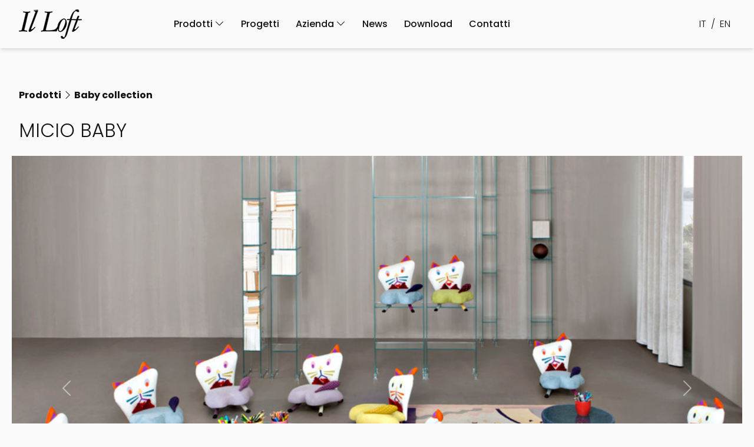

--- FILE ---
content_type: text/html; charset=UTF-8
request_url: https://www.illoft.com/prodotto.php?type=baby_collection&id=16
body_size: 18588
content:
<!DOCTYPE html>
<html lang="it">

	<head>
		    <!-- Google tag (gtag.js) -->
	<script async src="https://www.googletagmanager.com/gtag/js?id=G-W8NR8XZ734"></script>
	<script>
	window.dataLayer = window.dataLayer || [];
	function gtag(){dataLayer.push(arguments);}
	gtag('js', new Date());
	gtag('config', 'G-W8NR8XZ734');
	</script>
	
	<meta charset="UTF-8">
	<meta http-equiv="X-UA-Compatible" content="IE=edge">
	<meta name="viewport" content="width=device-width, initial-scale=1.0">
	<meta name="author" content="">
	<title>il Loft / Prodotti</title>
    <link rel="apple-touch-icon" sizes="57x57" href="inc/favicon/apple-icon-57x57.png">
<link rel="apple-touch-icon" sizes="60x60" href="inc/favicon/apple-icon-60x60.png">
<link rel="apple-touch-icon" sizes="72x72" href="inc/favicon/apple-icon-72x72.png">
<link rel="apple-touch-icon" sizes="76x76" href="inc/favicon/apple-icon-76x76.png">
<link rel="apple-touch-icon" sizes="114x114" href="inc/favicon/apple-icon-114x114.png">
<link rel="apple-touch-icon" sizes="120x120" href="inc/favicon/apple-icon-120x120.png">
<link rel="apple-touch-icon" sizes="144x144" href="inc/favicon/apple-icon-144x144.png">
<link rel="apple-touch-icon" sizes="152x152" href="inc/favicon/apple-icon-152x152.png">
<link rel="apple-touch-icon" sizes="180x180" href="inc/favicon/apple-icon-180x180.png">
<link rel="icon" type="image/png" sizes="192x192"  href="inc/favicon/android-icon-192x192.png">
<link rel="icon" type="image/png" sizes="32x32" href="inc/favicon/favicon-32x32.png">
<link rel="icon" type="image/png" sizes="96x96" href="inc/favicon/favicon-96x96.png">
<link rel="icon" type="image/png" sizes="16x16" href="inc/favicon/favicon-16x16.png">
<link rel="manifest" href="inc/favicon/manifest.json">
<meta name="msapplication-TileColor" content="#ffffff">
<meta name="msapplication-TileImage" content="inc/favicon/ms-icon-144x144.png">
<meta name="theme-color" content="#ffffff">    <link rel="preconnect" href="https://fonts.googleapis.com">
	<link rel="preconnect" href="https://fonts.gstatic.com" crossorigin>
	<link href="https://fonts.googleapis.com/css2?family=Poppins:wght@300;500;700&display=swap" rel="stylesheet">
    <link rel="stylesheet" type="text/css" href="reset.min.css">
	<link href="assets/css/bootstrap.min.css" rel="stylesheet">
	<link rel="stylesheet" type="text/css" href="carousel.css">
	<link rel="stylesheet" type="text/css" href="style.css">
	<link rel="stylesheet" type="text/css" href="https://cdnjs.cloudflare.com/ajax/libs/ionicons/4.6.3/css/ionicons.min.css">
	<link rel="stylesheet" href="https://cdn.jsdelivr.net/npm/bootstrap-icons@1.10.3/font/bootstrap-icons.css">		
		
		<style>
			ul.menu-section {margin-bottom:0;}
			
		.loft-gallery>.slick-prev {
		  left: 30px;
		  z-index: 1;
		}
		.loft-gallery>.slick-next {
		  right: 30px;
		  z-index: 1;
		}
			
      .carousel-item { height: auto; }
      /*.carousel-control-prev, .carousel-control-next {bottom: 80px;}*/

      .carousel-indicators {position: static;margin: 1rem auto;display: inline-block;}
      .carousel-indicators [data-bs-target] { width: 90px;height: auto;border:1px solid #fff;opacity:.7; }
      .carousel-indicators .active { border:1px solid #000;opacity:1; }

      .carousel-caption {
        position: absolute;
        top: auto;
        bottom: 0;
        left: 0;
        right: 0;
        padding: 20px;
        color: #fff;

        background: rgba(0,0,0,.5);
        /*
        -webkit-transform: translateY(100%);
        transform: translateY(100%);
        */
        margin-bottom: -2rem;
        opacity: 0;
        visibility:hidden;
        /*
        transition-duration: .5s;
        transition-timing-function: ease-out;
        transition-property: opacity,transform,filter;
        */
        -webkit-transition: all 0.5s ease-in-out;
        -o-transition: all 0.5s ease-in-out;
        transition: all 0.5s ease-in-out;
      }
      .carousel-item.active:hover .carousel-caption {
        /*bottom: 0;*/
        margin-bottom: 0;
        opacity: 1;
        visibility:visible;
        /*
        -webkit-transform: translateX(0) translateY(0);
        transform: translateX(0) translateY(0);
        */
      }
      .carousel-caption a {color:#fff;}
		</style>

	</head>

	<body>

		<!-- Section: Header -->
		<header class="header">
			<div class="container">
				<div class="wrapper">
					<div class="header-item-left">
						<a href="index.php" class="brand"><img src="assets/img/IlLoft_logo.png" alt="" title="" /></a>
					</div>
					<!-- Section: Navbar Menu -->
					<div class="header-item-center">
						<div class="overlay"></div>
						<nav class="menu">
							<div class="menu-mobile-header">
								<button type="button" class="menu-mobile-arrow"><i class="ion ion-ios-arrow-back"></i></button>
								<div class="menu-mobile-title"></div>
								<button type="button" class="menu-mobile-close"><i class="ion ion-ios-close"></i></button>
							</div>
							<ul class="menu-section">
								<li class="menu-item-has-children">
									<a href="#">Prodotti <i class="bi bi-chevron-down"></i></a>
									<div class="menu-subs menu-mega menu-column-4">

<div class="d-lg-flex align-items-start" style="width:100%;">

  <div class="nav flex-column p-4 col-12 col-lg-3 h-100" id="v-pills-tab" role="tablist" aria-orientation="vertical">
    <button class="nav-link active" id="v-pills-profile-tab" data-bs-toggle="pill" data-bs-target="#v-pills-profile" type="button" role="tab" aria-controls="v-pills-profile" aria-selected="false">Prodotti <i class="bi bi-arrow-right"></i></button>
    <button class="nav-link" id="v-pills-messages-tab" data-bs-toggle="pill" data-bs-target="#v-pills-messages" type="button" role="tab" aria-controls="v-pills-messages" aria-selected="false">Materiali <i class="bi bi-arrow-right"></i></button>
  </div>

  <div class="tab-content col-12 col-lg-9 p-4 d-flex h-100" id="v-pills-tabContent">
    <div class="tab-pane col-12 fade show active" id="v-pills-profile" role="tabpanel" aria-labelledby="v-pills-profile-tab" tabindex="0">
    	<div class="row">
    	<div class="list-item col-12 col-lg-4">
				<ul>
					<li><a href="prodotti.php?type=sofas">Divani</a></li>
					<li><a href="prodotti.php?type=armchairs">Poltrone</a></li>
					<li><a href="prodotti.php?type=low_tables">Tavolini</a></li>
					<li><a href="prodotti.php?type=tables">Tavoli</a></li>
					<li><a href="prodotti.php?type=chairs">Sedie e sgabelli bar</a></li>
				</ul>
				</div>
				<div class="list-item col-12 col-lg-4">
				<ul>
					<li><a href="prodotti.php?type=beds">Letti</a></li>
					<li><a href="prodotti.php?type=wooden_furniture">Mobili</a></li>
					<li><a href="prodotto.php?type=mirrors&id=1">Specchi</a></li>
					<li><a href="prodotti.php?type=pouffs">Pouff</a></li>
					<li><a href="prodotti.php?type=baby_collection">Baby collection</a></li>
				</ul>
			</div>
			<div class="list-item col-12 col-lg-4">
				<ul>
					<li><a href="prodotti.php?type=offices">Ufficio</a></li>
					<li><a href="prodotto.php?type=carpets&id=1">Tappeti</a></li>
					<li><a href="prodotto.php?type=tapestries&id=1">Arazzi</a></li>
					<li><a href="prodotti.php?type=outdoor">Outdoor</a></li>
					<li><a href="heritage.php" style="color:#959595;">Heritage</a></li>
				</ul>
			</div>
			</div>
    </div>
    <div class="tab-pane col-12 fade" id="v-pills-messages" role="tabpanel" aria-labelledby="v-pills-messages-tab" tabindex="0">
    	<div class="row">
    	<div class="list-item col-12 col-lg-4">
				<ul>
					<li><a href="download.php?type=materiali&mat=TESSUTI">Tessuti</a></li>
					<li><a href="download.php?type=materiali&mat=TAPPETI">Tappeti</a></li>
					<li><a href="download.php?type=materiali&mat=MICROFIBRA">Microfibra</a></li>
					<li><a href="download.php?type=materiali&mat=ECOPELLE">Ecopelle</a></li>
					<li><a href="download.php?type=materiali&mat=PELLE">Pelle</a></li>
				</ul>
			</div>
			<div class="list-item col-12 col-lg-4">
				<ul>
					<li><a href="download.php?type=materiali&mat=CUOIO">Cuoio</a></li>
					<li><a href="download.php?type=materiali&mat=LEGNI">Legni</a></li>
					<li><a href="download.php?type=materiali&mat=METAL">Metal</a></li>
					<li><a href="download.php?type=materiali&mat=VETRO MARMO">Vetro Marmo</a></li>
					<li><a href="download.php?type=materiali&mat=OUTDOOR">Outdoor</a></li>
				</ul>
			</div>
			</div>
    </div>
  </div>

</div>
									</div>
								</li>
								<li><a href="special-projects.php">Progetti</a></li>
								<li class="menu-item-has-children">
									<a href="#">Azienda <i class="bi bi-chevron-down"></i></a>
									<div class="menu-subs menu-mega menu-column-4">

										<div class="d-flex align-items-start" style="width:100%;">
											<div class="nav flex-column p-4 col-12 col-lg-3 h-100" aria-orientation="vertical">

										<div class="list-item">
											<ul class="ps-0 text-center">
												<li><a class="nav-link" href="azienda.php">Storia</a></li>
												<li><a class="nav-link"  href="concept.php">Concept</a></li>
												<li><a class="nav-link"  href="case-study.php">Case Study</a></li>
												<li><a class="nav-link"  href="video.php">Video Showroom</a></li>
											</ul>
										</div>

										</div>
									</div>
									</div>
								</li>
								<li><a href="news.php">News</a></li>
								<li><a href="download.php">Download</a></li>
								<li><a href="contatti.php">Contatti</a></li>
							</ul>
						</nav>
					</div>

					<div class="header-item-right">
												<a href="lan.php?lan=it" class="menu-lan">IT</a>/<a href="lan.php?lan=en" class="menu-lan">EN</a>
						<button type="button" class="menu-mobile-trigger">
							<span></span>
							<span></span>
							<span></span>
							<span></span>
						</button>
					</div>

				</div>
			</div>
		</header>
		<!-- Section: Main -->
		<main class="main">

			<div class="container mt-4">

    <div class="row featurette">

      <div class="col-12 d-flex flex-column pt-5">
        <h6 class="tagline">
          <a href="prodotti.php">Prodotti</a> <i class="bi bi-chevron-right"></i> <a href="prodotti.php?type=baby_collection">Baby collection</a>
        </h6>
        <h2 class="fw-light text-uppercase mb-4">
		Micio baby		</h2>
              </div>


      <div class="col-12 gx-0">



  <div class="carousel slide" data-bs-ride="carousel" id="carouselProd">
    <div class="carousel-inner">
      <div class="carousel-item active bg-1">
        <img src="images/baby_collection/micio_baby_01_m.jpg?1681672376" class="d-block w-100" alt="" />
        <div class="carousel-caption">
          <a href="images/baby_collection/micio_baby_01_l.jpg" target="_blank">
            <i class="bi bi-file-earmark-arrow-down"></i> Hi-res image
          </a>
        </div>
      </div>
      <div class="carousel-item  bg-1">
        <img src="images/baby_collection/micio_baby_02_m.jpg?1681672365" class="d-block w-100" alt="" />
        <div class="carousel-caption">
          <a href="images/baby_collection/micio_baby_02_l.jpg" target="_blank">
            <i class="bi bi-file-earmark-arrow-down"></i> Hi-res image
          </a>
        </div>
      </div>
      <div class="carousel-item  bg-1">
        <img src="images/baby_collection/micio_baby_03_m.jpg?1681672375" class="d-block w-100" alt="" />
        <div class="carousel-caption">
          <a href="images/baby_collection/micio_baby_03_l.jpg" target="_blank">
            <i class="bi bi-file-earmark-arrow-down"></i> Hi-res image
          </a>
        </div>
      </div>
    <!--controls-->
    <button class="carousel-control-prev" data-bs-slide="prev" data-bs-target="#carouselProd" type="button"><span aria-hidden="true" class="carousel-control-prev-icon"></span> <span class="visually-hidden">Previous</span></button>
    <button class="carousel-control-next" data-bs-slide="next" data-bs-target="#carouselProd" type="button"><span aria-hidden="true" class="carousel-control-next-icon"></span> <span class="visually-hidden">Next</span></button>
    
    </div>
    
    <!--thumbnails-->
    <div class="carousel-indicators">
      <button aria-label="Slide 0" class="active" data-bs-slide-to="0" data-bs-target="#carouselProd" type="button"><img class="img-fluid" src="images/baby_collection/micio_baby_01_s.jpg"></button>
      <button aria-label="Slide 1" class="" data-bs-slide-to="1" data-bs-target="#carouselProd" type="button"><img class="img-fluid" src="images/baby_collection/micio_baby_02_s.jpg"></button>
      <button aria-label="Slide 2" class="" data-bs-slide-to="2" data-bs-target="#carouselProd" type="button"><img class="img-fluid" src="images/baby_collection/micio_baby_03_s.jpg"></button>
    </div>
  </div>



      </div>

    </div>

    <div class="row featurette" style="background-color: #e9e8e6;">

      <div class="col-md-7 p-md-5 d-flex flex-column">
        <p></p>
      </div>

      <div class="col-md-5 p-md-5 d-flex flex-column">
                <h6 class="tagline mt-1 mb-2">Download</h6>

        <ul class="list-group list-group-horizontal">
                    <li class="list-group-item">
            <a href="images/baby_collection/micio_baby.pdf" target="_blank"><i class="bi bi-file-earmark-arrow-down"></i> Pdf</a>
          </li>
                              <li class="list-group-item">
            <a href="images/baby_collection/micio_baby_2d.zip" target="_blank"><i class="bi bi-file-earmark-arrow-down"></i> 2D</a>
          </li>
                              <li class="list-group-item">
            <a href="images/baby_collection/micio_baby_3d.zip" target="_blank"><i class="bi bi-file-earmark-arrow-down"></i> 3D</a>
          </li>
                  </ul>
              </div>
    </div>
	


    <div class="row featurette mt-5 mb-5">
      <div class="col-md-9">
        <h6 class="tagline mb-2">Prodotti</h6>
        <p class="fw-light" style="font-size:1.5rem;">
          Le soluzioni che Il Loft offre sono moltissime, continua a cercare quella più adatta al tuo ambiente, noi ti aiuteremo a renderla unica.        </p>
      </div>
      <div class="col-md-3 g-1 d-flex align-items-end flex-column">
        <a href="prodotti.php" class="btn btn-outline-dark btn-sm mt-auto mb-3 me-3">
          Tutti i prodotti        </a>
      </div>
    </div>

    <div class="row featurette" style="background-color:#e9e8e6;" id="newsletter">
    	<div class="col-md-6 p-5 d-flex flex-column justify-content-center">
        <h6 class="tagline">Newsletter</h6>
        <h2 class="fw-light mb-4">Ricevi le nostre <strong>ispirazioni</strong></h2>

                            <form action="check-newsletter.php" method="post" role="form" class="php-email-form" id="ddchemNewsletter">
                <input type="hidden" name="tipoform" id="tipoform" value="newsletter" />

                
              <div class="form-row">
                <div class="col-12 form-group">
                  <input type="email" class="form-control" name="email" id="email" placeholder="Email" style="padding: .8rem 2rem;border-radius: 0;margin-bottom: 1rem;">
                </div>
              </div>
              <div class="form-row">
                <div class="col-12 ps-0 form-group form-check">
                  <input type="checkbox" class="" name="privacy" id="privacy" value="1">
                  <label class="form-check-label" for="privacy">
                    <a href="privacy-policy.php" target="_blank" style="font-size: .9rem;">
                      Confermo di aver letto e accettato la privacy policy</a>
                  </label>
                </div>
              </div>
              <button type="submit" class="btn btn-outline-dark btn-sm ms-0 me-auto mt-4">Iscriviti</button>
              
            </form>
            
      </div>
      <div class="col-md-6 gx-0">
      	<img src="assets/img/illoft-newsletter_home-v2.jpg" class="img-fluid h-100" style="object-position: left;" />
      </div>
    </div>
			</div>
		</main>

  <footer class="border-top">
  	<div class="container">
				<div class="row row-cols-1 row-cols-sm-2 row-cols-md-4 py-5">
    <div class="col mb-2">
      <a href="/" class="d-flex align-items-center mb-3 link-dark text-decoration-none">
        <img src="assets/img/IlLoft_logo.png" alt="" title="" style="max-width: 80px;" />
      </a>
    </div>

    <div class="col mb-3">
      Via Pegoraro 20, <br />
			21013 Gallarate (VA) Italy<br />
			<div class="footer-separator"></div>
			Ph. +39 0331 776578<br />
			Fax +39 0331 776579<br />
			<div class="footer-separator"></div>
			P.IVA 02155970128
    </div>

    <div class="col mb-4 mt-3 mt-md-0">
    	<ul class="nav flex-column">
        <li class="nav-item mb-2"><a href="privacy-policy.php" class="nav-link p-0 text-muted">Privacy policy</a></li>
        <li class="nav-item mb-1"><a href="cookie-policy.php" class="nav-link p-0 text-muted">Cookie policy</a></li>
        <div class="footer-separator"></div>
        <li class="nav-item mb-2"><a href="http://www.4mmg.it/" target="_blank" class="nav-link p-0 text-muted">Credits</a></li>
      </ul>
    </div>

    <div class="col mb-3 mt-3 mt-md-0">
      <ul class="nav flex-column">
        <li class="nav-item mb-2 text-break"><a href="https://www.instagram.com/illoft_designbygiorgiosaporiti/" target="_blank" class="nav-link p-0 text-muted"><i class="bi bi-instagram"></i> illoft_designbygiorgiosaporiti</a></li>
        <li class="nav-item mb-2 text-break"><a href="https://www.facebook.com/illoftdesignbygiorgiosaporiti" target="_blank" class="nav-link p-0 text-muted"><i class="bi bi-facebook"></i> illoftdesignbygiorgiosaporiti</a></li>
      </ul>
    </div>
  </div>
</div>
<div class="container">
  	<div class="d-flex flex-column flex-sm-row justify-content-between py-4 border-top text-muted">
      <p>© 2026 Il Loft Srl</p>
      <!--
      <ul class="list-unstyled d-flex">
        <li class="ms-3"><a class="link-dark" href="#"><svg class="bi" width="24" height="24"><use xlink:href="#instagram"></use></svg></a></li>
        <li class="ms-3"><a class="link-dark" href="#"><svg class="bi" width="24" height="24"><use xlink:href="#facebook"></use></svg></a></li>
      </ul>
    	-->
    </div>
  </div>
  </footer>    
    <script src="assets/jquery-3.5.1.slim.min.js"></script>
    <script src="assets/js/bootstrap.bundle.min.js"></script>
	<script src="script.js" defer></script>


	</body>
</html>